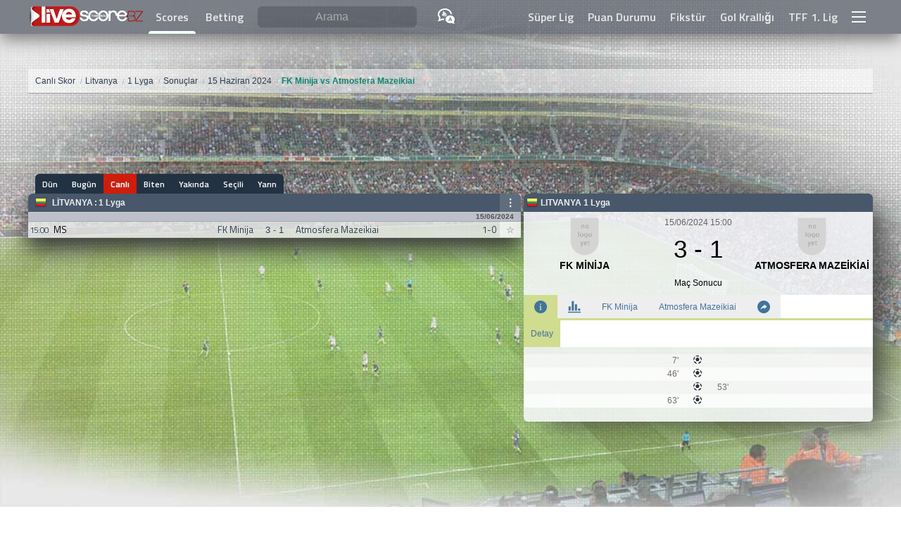

--- FILE ---
content_type: text/html; charset=utf-8
request_url: https://www.google.com/recaptcha/api2/aframe
body_size: 265
content:
<!DOCTYPE HTML><html><head><meta http-equiv="content-type" content="text/html; charset=UTF-8"></head><body><script nonce="negtkU1-oikhB2i-To76MQ">/** Anti-fraud and anti-abuse applications only. See google.com/recaptcha */ try{var clients={'sodar':'https://pagead2.googlesyndication.com/pagead/sodar?'};window.addEventListener("message",function(a){try{if(a.source===window.parent){var b=JSON.parse(a.data);var c=clients[b['id']];if(c){var d=document.createElement('img');d.src=c+b['params']+'&rc='+(localStorage.getItem("rc::a")?sessionStorage.getItem("rc::b"):"");window.document.body.appendChild(d);sessionStorage.setItem("rc::e",parseInt(sessionStorage.getItem("rc::e")||0)+1);localStorage.setItem("rc::h",'1765842255094');}}}catch(b){}});window.parent.postMessage("_grecaptcha_ready", "*");}catch(b){}</script></body></html>

--- FILE ---
content_type: image/svg+xml
request_url: https://www.livescore.bz/img/share.dvg?f=*40739e
body_size: -68
content:
<svg xmlns="http://www.w3.org/2000/svg" width="24" height="24" viewBox="0 0 24 24"><path d="M12 0c-6.627 0-12 5.373-12 12s5.373 12 12 12 12-5.373 12-12-5.373-12-12-12zm1 15.889v-2.223s-3.78-.114-7 3.333c1.513-6.587 7-7.778 7-7.778v-2.221l5 4.425-5 4.464z" fill="#40739e"/></svg>

--- FILE ---
content_type: image/svg+xml
request_url: https://www.livescore.bz/img/lang.dvg?f=white
body_size: 594
content:
<svg xmlns="http://www.w3.org/2000/svg" width="24" height="24" viewBox="0 0 24 24"><path d="M11.088 8.063c.062-.243.1-.426.135-.605l-1.1-.214-.109.5c-.371-.055-.767-.061-1.166-.021.009-.268.025-.531.049-.784h1.229v-1.042h-1.082c.054-.265.099-.424.144-.575l-1.074-.322c-.079.263-.144.521-.211.897h-1.225v1.042h1.092c-.029.336-.046.685-.051 1.038-1.207.443-1.719 1.288-1.719 2.053 0 .904.714 1.7 1.842 1.598 1.401-.128 2.337-1.186 2.885-2.487.567.327.805.876.591 1.385-.197.471-.78.919-1.892.896v1.121c1.234.019 2.448-.45 2.925-1.583.464-1.107-.067-2.317-1.263-2.897zm-1.446.766c-.175.387-.405.772-.698 1.075-.045-.323-.076-.676-.092-1.054.267-.035.537-.041.79-.021zm-1.894.362c.03.473.084.909.158 1.298-.998.183-1.038-.801-.158-1.298zm-5.748.161c0 1.873.849 2.943 1.683 3.943.031 1 .085 1.668-.333 3.183 1.748-.558 2.038-.778 3.008-1.374 1 .244 1.474.381 2.611.491-.094.708-.081 1.275.055 2.023-.752-.06-1.528-.178-2.33-.374-1.397.857-4.481 1.725-6.649 2.115.811-1.595 1.708-3.785 1.661-5.312-1.091-1.305-1.706-2.985-1.706-4.695 0-4.826 4.719-8.352 10-8.352 5.237 0 9.977 3.484 9.998 8.318-.644-.175-1.322-.277-2.021-.314-.229-3.34-3.713-6.004-7.977-6.004-4.411 0-8 2.85-8 6.352zm15.657 5.429l.725 2.074h-1.445l.72-2.074zm6.343 1.666c0-3.158-3.089-5.467-6.546-5.467-3.436 0-6.546 2.293-6.546 5.467 0 2.8 2.633 5.442 6.498 5.442.699 0 1.44-.087 2.213-.274.914.561 2.933 1.127 4.352 1.385-.53-1.045-1.117-2.479-1.088-3.479.714-.853 1.117-1.954 1.117-3.074zm-4.851 2.553l-.456-1.27h-2.062l-.451 1.27h-1.18l2.099-5.5h1.101l2.091 5.5h-1.142z" fill="white"/></svg>